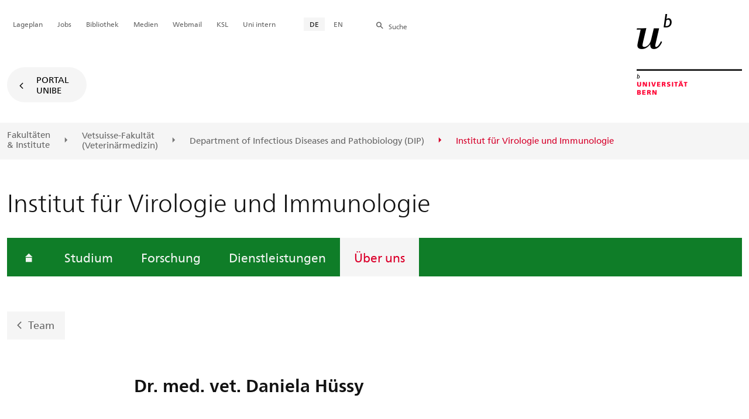

--- FILE ---
content_type: text/javascript; charset=utf-8
request_url: https://www.ivi.unibe.ch/content/metaobj_manager/ZMSDataTable.papaparse.min.js
body_size: 19118
content:
/* @license
Papa Parse
v5.3.0
https://github.com/mholt/PapaParse
License: MIT
*/
!function(e,t){"function"==typeof define&&define.amd?define([],t):"object"==typeof module&&"undefined"!=typeof exports?module.exports=t():e.Papa=t()}(this,function s(){"use strict";var f="undefined"!=typeof self?self:"undefined"!=typeof window?window:void 0!==f?f:{};var n=!f.document&&!!f.postMessage,o=n&&/blob:/i.test((f.location||{}).protocol),a={},h=0,b={parse:function(e,t){var i=(t=t||{}).dynamicTyping||!1;U(i)&&(t.dynamicTypingFunction=i,i={});if(t.dynamicTyping=i,t.transform=!!U(t.transform)&&t.transform,t.worker&&b.WORKERS_SUPPORTED){var r=function(){if(!b.WORKERS_SUPPORTED)return!1;var e=(i=f.URL||f.webkitURL||null,r=s.toString(),b.BLOB_URL||(b.BLOB_URL=i.createObjectURL(new Blob(["(",r,")();"],{type:"text/javascript"})))),t=new f.Worker(e);var i,r;return t.onmessage=m,t.id=h++,a[t.id]=t}();return r.userStep=t.step,r.userChunk=t.chunk,r.userComplete=t.complete,r.userError=t.error,t.step=U(t.step),t.chunk=U(t.chunk),t.complete=U(t.complete),t.error=U(t.error),delete t.worker,void r.postMessage({input:e,config:t,workerId:r.id})}var n=null;b.NODE_STREAM_INPUT,"string"==typeof e?n=t.download?new l(t):new p(t):!0===e.readable&&U(e.read)&&U(e.on)?n=new g(t):(f.File&&e instanceof File||e instanceof Object)&&(n=new c(t));return n.stream(e)},unparse:function(e,t){var n=!1,m=!0,_=",",v="\r\n",s='"',a=s+s,i=!1,r=null,o=!1;!function(){if("object"!=typeof t)return;"string"!=typeof t.delimiter||b.BAD_DELIMITERS.filter(function(e){return-1!==t.delimiter.indexOf(e)}).length||(_=t.delimiter);("boolean"==typeof t.quotes||"function"==typeof t.quotes||Array.isArray(t.quotes))&&(n=t.quotes);"boolean"!=typeof t.skipEmptyLines&&"string"!=typeof t.skipEmptyLines||(i=t.skipEmptyLines);"string"==typeof t.newline&&(v=t.newline);"string"==typeof t.quoteChar&&(s=t.quoteChar);"boolean"==typeof t.header&&(m=t.header);if(Array.isArray(t.columns)){if(0===t.columns.length)throw new Error("Option columns is empty");r=t.columns}void 0!==t.escapeChar&&(a=t.escapeChar+s);"boolean"==typeof t.escapeFormulae&&(o=t.escapeFormulae)}();var h=new RegExp(q(s),"g");"string"==typeof e&&(e=JSON.parse(e));if(Array.isArray(e)){if(!e.length||Array.isArray(e[0]))return f(null,e,i);if("object"==typeof e[0])return f(r||u(e[0]),e,i)}else if("object"==typeof e)return"string"==typeof e.data&&(e.data=JSON.parse(e.data)),Array.isArray(e.data)&&(e.fields||(e.fields=e.meta&&e.meta.fields),e.fields||(e.fields=Array.isArray(e.data[0])?e.fields:u(e.data[0])),Array.isArray(e.data[0])||"object"==typeof e.data[0]||(e.data=[e.data])),f(e.fields||[],e.data||[],i);throw new Error("Unable to serialize unrecognized input");function u(e){if("object"!=typeof e)return[];var t=[];for(var i in e)t.push(i);return t}function f(e,t,i){var r="";"string"==typeof e&&(e=JSON.parse(e)),"string"==typeof t&&(t=JSON.parse(t));var n=Array.isArray(e)&&0<e.length,s=!Array.isArray(t[0]);if(n&&m){for(var a=0;a<e.length;a++)0<a&&(r+=_),r+=y(e[a],a);0<t.length&&(r+=v)}for(var o=0;o<t.length;o++){var h=n?e.length:t[o].length,u=!1,f=n?0===Object.keys(t[o]).length:0===t[o].length;if(i&&!n&&(u="greedy"===i?""===t[o].join("").trim():1===t[o].length&&0===t[o][0].length),"greedy"===i&&n){for(var d=[],l=0;l<h;l++){var c=s?e[l]:l;d.push(t[o][c])}u=""===d.join("").trim()}if(!u){for(var p=0;p<h;p++){0<p&&!f&&(r+=_);var g=n&&s?e[p]:p;r+=y(t[o][g],p)}o<t.length-1&&(!i||0<h&&!f)&&(r+=v)}}return r}function y(e,t){if(null==e)return"";if(e.constructor===Date)return JSON.stringify(e).slice(1,25);!0===o&&"string"==typeof e&&null!==e.match(/^[=+\-@].*$/)&&(e="'"+e);var i=e.toString().replace(h,a),r="boolean"==typeof n&&n||"function"==typeof n&&n(e,t)||Array.isArray(n)&&n[t]||function(e,t){for(var i=0;i<t.length;i++)if(-1<e.indexOf(t[i]))return!0;return!1}(i,b.BAD_DELIMITERS)||-1<i.indexOf(_)||" "===i.charAt(0)||" "===i.charAt(i.length-1);return r?s+i+s:i}}};if(b.RECORD_SEP=String.fromCharCode(30),b.UNIT_SEP=String.fromCharCode(31),b.BYTE_ORDER_MARK="\ufeff",b.BAD_DELIMITERS=["\r","\n",'"',b.BYTE_ORDER_MARK],b.WORKERS_SUPPORTED=!n&&!!f.Worker,b.NODE_STREAM_INPUT=1,b.LocalChunkSize=10485760,b.RemoteChunkSize=5242880,b.DefaultDelimiter=",",b.Parser=w,b.ParserHandle=i,b.NetworkStreamer=l,b.FileStreamer=c,b.StringStreamer=p,b.ReadableStreamStreamer=g,f.jQuery){var d=f.jQuery;d.fn.parse=function(o){var i=o.config||{},h=[];return this.each(function(e){if(!("INPUT"===d(this).prop("tagName").toUpperCase()&&"file"===d(this).attr("type").toLowerCase()&&f.FileReader)||!this.files||0===this.files.length)return!0;for(var t=0;t<this.files.length;t++)h.push({file:this.files[t],inputElem:this,instanceConfig:d.extend({},i)})}),e(),this;function e(){if(0!==h.length){var e,t,i,r,n=h[0];if(U(o.before)){var s=o.before(n.file,n.inputElem);if("object"==typeof s){if("abort"===s.action)return e="AbortError",t=n.file,i=n.inputElem,r=s.reason,void(U(o.error)&&o.error({name:e},t,i,r));if("skip"===s.action)return void u();"object"==typeof s.config&&(n.instanceConfig=d.extend(n.instanceConfig,s.config))}else if("skip"===s)return void u()}var a=n.instanceConfig.complete;n.instanceConfig.complete=function(e){U(a)&&a(e,n.file,n.inputElem),u()},b.parse(n.file,n.instanceConfig)}else U(o.complete)&&o.complete()}function u(){h.splice(0,1),e()}}}function u(e){this._handle=null,this._finished=!1,this._completed=!1,this._halted=!1,this._input=null,this._baseIndex=0,this._partialLine="",this._rowCount=0,this._start=0,this._nextChunk=null,this.isFirstChunk=!0,this._completeResults={data:[],errors:[],meta:{}},function(e){var t=E(e);t.chunkSize=parseInt(t.chunkSize),e.step||e.chunk||(t.chunkSize=null);this._handle=new i(t),(this._handle.streamer=this)._config=t}.call(this,e),this.parseChunk=function(e,t){if(this.isFirstChunk&&U(this._config.beforeFirstChunk)){var i=this._config.beforeFirstChunk(e);void 0!==i&&(e=i)}this.isFirstChunk=!1,this._halted=!1;var r=this._partialLine+e;this._partialLine="";var n=this._handle.parse(r,this._baseIndex,!this._finished);if(!this._handle.paused()&&!this._handle.aborted()){var s=n.meta.cursor;this._finished||(this._partialLine=r.substring(s-this._baseIndex),this._baseIndex=s),n&&n.data&&(this._rowCount+=n.data.length);var a=this._finished||this._config.preview&&this._rowCount>=this._config.preview;if(o)f.postMessage({results:n,workerId:b.WORKER_ID,finished:a});else if(U(this._config.chunk)&&!t){if(this._config.chunk(n,this._handle),this._handle.paused()||this._handle.aborted())return void(this._halted=!0);n=void 0,this._completeResults=void 0}return this._config.step||this._config.chunk||(this._completeResults.data=this._completeResults.data.concat(n.data),this._completeResults.errors=this._completeResults.errors.concat(n.errors),this._completeResults.meta=n.meta),this._completed||!a||!U(this._config.complete)||n&&n.meta.aborted||(this._config.complete(this._completeResults,this._input),this._completed=!0),a||n&&n.meta.paused||this._nextChunk(),n}this._halted=!0},this._sendError=function(e){U(this._config.error)?this._config.error(e):o&&this._config.error&&f.postMessage({workerId:b.WORKER_ID,error:e,finished:!1})}}function l(e){var r;(e=e||{}).chunkSize||(e.chunkSize=b.RemoteChunkSize),u.call(this,e),this._nextChunk=n?function(){this._readChunk(),this._chunkLoaded()}:function(){this._readChunk()},this.stream=function(e){this._input=e,this._nextChunk()},this._readChunk=function(){if(this._finished)this._chunkLoaded();else{if(r=new XMLHttpRequest,this._config.withCredentials&&(r.withCredentials=this._config.withCredentials),n||(r.onload=y(this._chunkLoaded,this),r.onerror=y(this._chunkError,this)),r.open(this._config.downloadRequestBody?"POST":"GET",this._input,!n),this._config.downloadRequestHeaders){var e=this._config.downloadRequestHeaders;for(var t in e)r.setRequestHeader(t,e[t])}if(this._config.chunkSize){var i=this._start+this._config.chunkSize-1;r.setRequestHeader("Range","bytes="+this._start+"-"+i)}try{r.send(this._config.downloadRequestBody)}catch(e){this._chunkError(e.message)}n&&0===r.status&&this._chunkError()}},this._chunkLoaded=function(){4===r.readyState&&(r.status<200||400<=r.status?this._chunkError():(this._start+=this._config.chunkSize?this._config.chunkSize:r.responseText.length,this._finished=!this._config.chunkSize||this._start>=function(e){var t=e.getResponseHeader("Content-Range");if(null===t)return-1;return parseInt(t.substring(t.lastIndexOf("/")+1))}(r),this.parseChunk(r.responseText)))},this._chunkError=function(e){var t=r.statusText||e;this._sendError(new Error(t))}}function c(e){var r,n;(e=e||{}).chunkSize||(e.chunkSize=b.LocalChunkSize),u.call(this,e);var s="undefined"!=typeof FileReader;this.stream=function(e){this._input=e,n=e.slice||e.webkitSlice||e.mozSlice,s?((r=new FileReader).onload=y(this._chunkLoaded,this),r.onerror=y(this._chunkError,this)):r=new FileReaderSync,this._nextChunk()},this._nextChunk=function(){this._finished||this._config.preview&&!(this._rowCount<this._config.preview)||this._readChunk()},this._readChunk=function(){var e=this._input;if(this._config.chunkSize){var t=Math.min(this._start+this._config.chunkSize,this._input.size);e=n.call(e,this._start,t)}var i=r.readAsText(e,this._config.encoding);s||this._chunkLoaded({target:{result:i}})},this._chunkLoaded=function(e){this._start+=this._config.chunkSize,this._finished=!this._config.chunkSize||this._start>=this._input.size,this.parseChunk(e.target.result)},this._chunkError=function(){this._sendError(r.error)}}function p(e){var i;u.call(this,e=e||{}),this.stream=function(e){return i=e,this._nextChunk()},this._nextChunk=function(){if(!this._finished){var e,t=this._config.chunkSize;return t?(e=i.substring(0,t),i=i.substring(t)):(e=i,i=""),this._finished=!i,this.parseChunk(e)}}}function g(e){u.call(this,e=e||{});var t=[],i=!0,r=!1;this.pause=function(){u.prototype.pause.apply(this,arguments),this._input.pause()},this.resume=function(){u.prototype.resume.apply(this,arguments),this._input.resume()},this.stream=function(e){this._input=e,this._input.on("data",this._streamData),this._input.on("end",this._streamEnd),this._input.on("error",this._streamError)},this._checkIsFinished=function(){r&&1===t.length&&(this._finished=!0)},this._nextChunk=function(){this._checkIsFinished(),t.length?this.parseChunk(t.shift()):i=!0},this._streamData=y(function(e){try{t.push("string"==typeof e?e:e.toString(this._config.encoding)),i&&(i=!1,this._checkIsFinished(),this.parseChunk(t.shift()))}catch(e){this._streamError(e)}},this),this._streamError=y(function(e){this._streamCleanUp(),this._sendError(e)},this),this._streamEnd=y(function(){this._streamCleanUp(),r=!0,this._streamData("")},this),this._streamCleanUp=y(function(){this._input.removeListener("data",this._streamData),this._input.removeListener("end",this._streamEnd),this._input.removeListener("error",this._streamError)},this)}function i(_){var a,o,h,r=Math.pow(2,53),n=-r,s=/^\s*-?(\d+\.?|\.\d+|\d+\.\d+)(e[-+]?\d+)?\s*$/,u=/(\d{4}-[01]\d-[0-3]\dT[0-2]\d:[0-5]\d:[0-5]\d\.\d+([+-][0-2]\d:[0-5]\d|Z))|(\d{4}-[01]\d-[0-3]\dT[0-2]\d:[0-5]\d:[0-5]\d([+-][0-2]\d:[0-5]\d|Z))|(\d{4}-[01]\d-[0-3]\dT[0-2]\d:[0-5]\d([+-][0-2]\d:[0-5]\d|Z))/,t=this,i=0,f=0,d=!1,e=!1,l=[],c={data:[],errors:[],meta:{}};if(U(_.step)){var p=_.step;_.step=function(e){if(c=e,m())g();else{if(g(),0===c.data.length)return;i+=e.data.length,_.preview&&i>_.preview?o.abort():(c.data=c.data[0],p(c,t))}}}function v(e){return"greedy"===_.skipEmptyLines?""===e.join("").trim():1===e.length&&0===e[0].length}function g(){if(c&&h&&(k("Delimiter","UndetectableDelimiter","Unable to auto-detect delimiting character; defaulted to '"+b.DefaultDelimiter+"'"),h=!1),_.skipEmptyLines)for(var e=0;e<c.data.length;e++)v(c.data[e])&&c.data.splice(e--,1);return m()&&function(){if(!c)return;function e(e,t){U(_.transformHeader)&&(e=_.transformHeader(e,t)),l.push(e)}if(Array.isArray(c.data[0])){for(var t=0;m()&&t<c.data.length;t++)c.data[t].forEach(e);c.data.splice(0,1)}else c.data.forEach(e)}(),function(){if(!c||!_.header&&!_.dynamicTyping&&!_.transform)return c;function e(e,t){var i,r=_.header?{}:[];for(i=0;i<e.length;i++){var n=i,s=e[i];_.header&&(n=i>=l.length?"__parsed_extra":l[i]),_.transform&&(s=_.transform(s,n)),s=y(n,s),"__parsed_extra"===n?(r[n]=r[n]||[],r[n].push(s)):r[n]=s}return _.header&&(i>l.length?k("FieldMismatch","TooManyFields","Too many fields: expected "+l.length+" fields but parsed "+i,f+t):i<l.length&&k("FieldMismatch","TooFewFields","Too few fields: expected "+l.length+" fields but parsed "+i,f+t)),r}var t=1;!c.data.length||Array.isArray(c.data[0])?(c.data=c.data.map(e),t=c.data.length):c.data=e(c.data,0);_.header&&c.meta&&(c.meta.fields=l);return f+=t,c}()}function m(){return _.header&&0===l.length}function y(e,t){return i=e,_.dynamicTypingFunction&&void 0===_.dynamicTyping[i]&&(_.dynamicTyping[i]=_.dynamicTypingFunction(i)),!0===(_.dynamicTyping[i]||_.dynamicTyping)?"true"===t||"TRUE"===t||"false"!==t&&"FALSE"!==t&&(function(e){if(s.test(e)){var t=parseFloat(e);if(n<t&&t<r)return!0}return!1}(t)?parseFloat(t):u.test(t)?new Date(t):""===t?null:t):t;var i}function k(e,t,i,r){var n={type:e,code:t,message:i};void 0!==r&&(n.row=r),c.errors.push(n)}this.parse=function(e,t,i){var r=_.quoteChar||'"';if(_.newline||(_.newline=function(e,t){e=e.substring(0,1048576);var i=new RegExp(q(t)+"([^]*?)"+q(t),"gm"),r=(e=e.replace(i,"")).split("\r"),n=e.split("\n"),s=1<n.length&&n[0].length<r[0].length;if(1===r.length||s)return"\n";for(var a=0,o=0;o<r.length;o++)"\n"===r[o][0]&&a++;return a>=r.length/2?"\r\n":"\r"}(e,r)),h=!1,_.delimiter)U(_.delimiter)&&(_.delimiter=_.delimiter(e),c.meta.delimiter=_.delimiter);else{var n=function(e,t,i,r,n){var s,a,o,h;n=n||[",","\t","|",";",b.RECORD_SEP,b.UNIT_SEP];for(var u=0;u<n.length;u++){var f=n[u],d=0,l=0,c=0;o=void 0;for(var p=new w({comments:r,delimiter:f,newline:t,preview:10}).parse(e),g=0;g<p.data.length;g++)if(i&&v(p.data[g]))c++;else{var m=p.data[g].length;l+=m,void 0!==o?0<m&&(d+=Math.abs(m-o),o=m):o=m}0<p.data.length&&(l/=p.data.length-c),(void 0===a||d<=a)&&(void 0===h||h<l)&&1.99<l&&(a=d,s=f,h=l)}return{successful:!!(_.delimiter=s),bestDelimiter:s}}(e,_.newline,_.skipEmptyLines,_.comments,_.delimitersToGuess);n.successful?_.delimiter=n.bestDelimiter:(h=!0,_.delimiter=b.DefaultDelimiter),c.meta.delimiter=_.delimiter}var s=E(_);return _.preview&&_.header&&s.preview++,a=e,o=new w(s),c=o.parse(a,t,i),g(),d?{meta:{paused:!0}}:c||{meta:{paused:!1}}},this.paused=function(){return d},this.pause=function(){d=!0,o.abort(),a=U(_.chunk)?"":a.substring(o.getCharIndex())},this.resume=function(){t.streamer._halted?(d=!1,t.streamer.parseChunk(a,!0)):setTimeout(t.resume,3)},this.aborted=function(){return e},this.abort=function(){e=!0,o.abort(),c.meta.aborted=!0,U(_.complete)&&_.complete(c),a=""}}function q(e){return e.replace(/[.*+?^${}()|[\]\\]/g,"\\$&")}function w(e){var O,D=(e=e||{}).delimiter,I=e.newline,T=e.comments,A=e.step,L=e.preview,F=e.fastMode,z=O=void 0===e.quoteChar?'"':e.quoteChar;if(void 0!==e.escapeChar&&(z=e.escapeChar),("string"!=typeof D||-1<b.BAD_DELIMITERS.indexOf(D))&&(D=","),T===D)throw new Error("Comment character same as delimiter");!0===T?T="#":("string"!=typeof T||-1<b.BAD_DELIMITERS.indexOf(T))&&(T=!1),"\n"!==I&&"\r"!==I&&"\r\n"!==I&&(I="\n");var M=0,j=!1;this.parse=function(a,t,i){if("string"!=typeof a)throw new Error("Input must be a string");var r=a.length,e=D.length,n=I.length,s=T.length,o=U(A),h=[],u=[],f=[],d=M=0;if(!a)return R();if(F||!1!==F&&-1===a.indexOf(O)){for(var l=a.split(I),c=0;c<l.length;c++){if(f=l[c],M+=f.length,c!==l.length-1)M+=I.length;else if(i)return R();if(!T||f.substring(0,s)!==T){if(o){if(h=[],b(f.split(D)),S(),j)return R()}else b(f.split(D));if(L&&L<=c)return h=h.slice(0,L),R(!0)}}return R()}for(var p=a.indexOf(D,M),g=a.indexOf(I,M),m=new RegExp(q(z)+q(O),"g"),_=a.indexOf(O,M);;)if(a[M]!==O)if(T&&0===f.length&&a.substring(M,M+s)===T){if(-1===g)return R();M=g+n,g=a.indexOf(I,M),p=a.indexOf(D,M)}else{if(-1!==p&&(p<g||-1===g)){if(!(p<_)){f.push(a.substring(M,p)),M=p+e,p=a.indexOf(D,M);continue}var v=x(p,_,g);if(v&&void 0!==v.nextDelim){p=v.nextDelim,_=v.quoteSearch,f.push(a.substring(M,p)),M=p+e,p=a.indexOf(D,M);continue}}if(-1===g)break;if(f.push(a.substring(M,g)),C(g+n),o&&(S(),j))return R();if(L&&h.length>=L)return R(!0)}else for(_=M,M++;;){if(-1===(_=a.indexOf(O,_+1)))return i||u.push({type:"Quotes",code:"MissingQuotes",message:"Quoted field unterminated",row:h.length,index:M}),E();if(_===r-1)return E(a.substring(M,_).replace(m,O));if(O!==z||a[_+1]!==z){if(O===z||0===_||a[_-1]!==z){-1!==p&&p<_+1&&(p=a.indexOf(D,_+1)),-1!==g&&g<_+1&&(g=a.indexOf(I,_+1));var y=w(-1===g?p:Math.min(p,g));if(a[_+1+y]===D){f.push(a.substring(M,_).replace(m,O)),a[M=_+1+y+e]!==O&&(_=a.indexOf(O,M)),p=a.indexOf(D,M),g=a.indexOf(I,M);break}var k=w(g);if(a.substring(_+1+k,_+1+k+n)===I){if(f.push(a.substring(M,_).replace(m,O)),C(_+1+k+n),p=a.indexOf(D,M),_=a.indexOf(O,M),o&&(S(),j))return R();if(L&&h.length>=L)return R(!0);break}u.push({type:"Quotes",code:"InvalidQuotes",message:"Trailing quote on quoted field is malformed",row:h.length,index:M}),_++}}else _++}return E();function b(e){h.push(e),d=M}function w(e){var t=0;if(-1!==e){var i=a.substring(_+1,e);i&&""===i.trim()&&(t=i.length)}return t}function E(e){return i||(void 0===e&&(e=a.substring(M)),f.push(e),M=r,b(f),o&&S()),R()}function C(e){M=e,b(f),f=[],g=a.indexOf(I,M)}function R(e){return{data:h,errors:u,meta:{delimiter:D,linebreak:I,aborted:j,truncated:!!e,cursor:d+(t||0)}}}function S(){A(R()),h=[],u=[]}function x(e,t,i){var r={nextDelim:void 0,quoteSearch:void 0},n=a.indexOf(O,t+1);if(t<e&&e<n&&(n<i||-1===i)){var s=a.indexOf(D,n);if(-1===s)return r;n<s&&(n=a.indexOf(O,n+1)),r=x(s,n,i)}else r={nextDelim:e,quoteSearch:t};return r}},this.abort=function(){j=!0},this.getCharIndex=function(){return M}}function m(e){var t=e.data,i=a[t.workerId],r=!1;if(t.error)i.userError(t.error,t.file);else if(t.results&&t.results.data){var n={abort:function(){r=!0,_(t.workerId,{data:[],errors:[],meta:{aborted:!0}})},pause:v,resume:v};if(U(i.userStep)){for(var s=0;s<t.results.data.length&&(i.userStep({data:t.results.data[s],errors:t.results.errors,meta:t.results.meta},n),!r);s++);delete t.results}else U(i.userChunk)&&(i.userChunk(t.results,n,t.file),delete t.results)}t.finished&&!r&&_(t.workerId,t.results)}function _(e,t){var i=a[e];U(i.userComplete)&&i.userComplete(t),i.terminate(),delete a[e]}function v(){throw new Error("Not implemented.")}function E(e){if("object"!=typeof e||null===e)return e;var t=Array.isArray(e)?[]:{};for(var i in e)t[i]=E(e[i]);return t}function y(e,t){return function(){e.apply(t,arguments)}}function U(e){return"function"==typeof e}return o&&(f.onmessage=function(e){var t=e.data;void 0===b.WORKER_ID&&t&&(b.WORKER_ID=t.workerId);if("string"==typeof t.input)f.postMessage({workerId:b.WORKER_ID,results:b.parse(t.input,t.config),finished:!0});else if(f.File&&t.input instanceof File||t.input instanceof Object){var i=b.parse(t.input,t.config);i&&f.postMessage({workerId:b.WORKER_ID,results:i,finished:!0})}}),(l.prototype=Object.create(u.prototype)).constructor=l,(c.prototype=Object.create(u.prototype)).constructor=c,(p.prototype=Object.create(p.prototype)).constructor=p,(g.prototype=Object.create(u.prototype)).constructor=g,b});